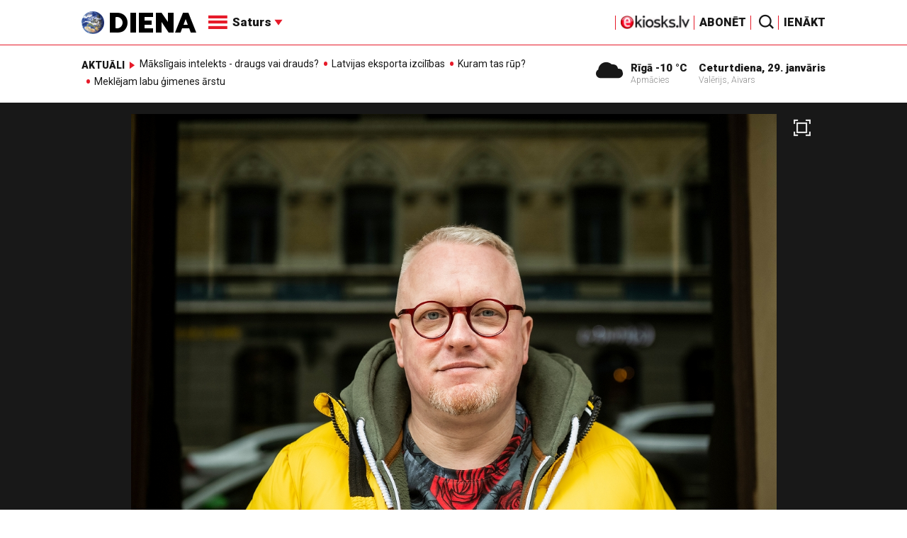

--- FILE ---
content_type: text/html; charset=utf-8
request_url: https://www.google.com/recaptcha/api2/aframe
body_size: -88
content:
<!DOCTYPE HTML><html><head><meta http-equiv="content-type" content="text/html; charset=UTF-8"></head><body><script nonce="_Stttw420pzcayOwj2wsAg">/** Anti-fraud and anti-abuse applications only. See google.com/recaptcha */ try{var clients={'sodar':'https://pagead2.googlesyndication.com/pagead/sodar?'};window.addEventListener("message",function(a){try{if(a.source===window.parent){var b=JSON.parse(a.data);var c=clients[b['id']];if(c){var d=document.createElement('img');d.src=c+b['params']+'&rc='+(localStorage.getItem("rc::a")?sessionStorage.getItem("rc::b"):"");window.document.body.appendChild(d);sessionStorage.setItem("rc::e",parseInt(sessionStorage.getItem("rc::e")||0)+1);localStorage.setItem("rc::h",'1769653294496');}}}catch(b){}});window.parent.postMessage("_grecaptcha_ready", "*");}catch(b){}</script></body></html>